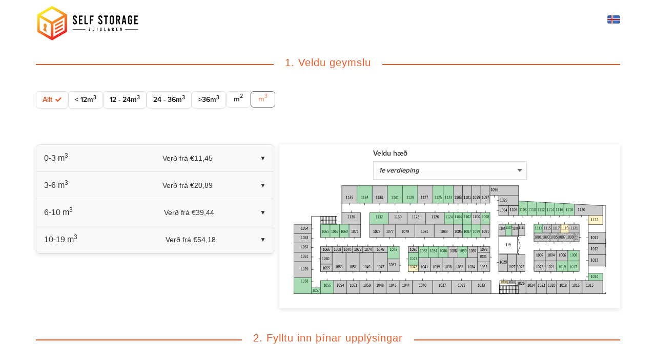

--- FILE ---
content_type: text/css
request_url: https://beheer.myyounit.nl/css/signup.css?v=22101010
body_size: 1695
content:
/* Bootstrap css */
@import url('../../css/bootstrap.css');
@import url('../../css/checkout/nav.css'); 
@import url('../../css/checkout/progress.css'); 
@import url('../../css/checkout/panels.css'); 
@import url('../../css/checkout/locatie.css'); 
@import url('../../css/checkout/user.css'); 
@import url('../../css/checkout/box-list.css');
@import url('../../css/checkout/success.css'); 

.checkbox label:after, 
.radio label:after {
    content: '';
    display: table;
    clear: both;
}
.contact p{
  line-height: 1 !important;
}
.surface-link{
  width: 60px;
  height: 40px;
  padding:5px;
  text-align: center;
  line-height: 30px;
  color: #000;
  font-weight: bold;
  text-decoration: none !important;
  float: left;
  cursor: pointer;
  border: 1px solid #eee;
}

.surface-link-active{
  background: #ccc !important;
  color: #fff !important;
}
.summary, .choose-content, .form-container, .box-select-outer{
  box-shadow: 0 3px 6px rgb(0 0 0 / 13%), 0 3px 6px rgb(0 0 0 / 10%);
  border: 3px solid #f1f1f1;
}
@media only screen and (max-width: 900px){
  #panels{
    padding-left: 20px !important;
    padding-right: 20px !important;
  }
  .select-location{
    width: 100%;
  }
}
#filter-container{
  padding-left: 0px;
  padding-right: 0px;
}
/* === BASE HEADING === */ 

.titlebar h1 {
  text-align:center;
  font-size:20px; letter-spacing:1px;
  display: grid;
  grid-template-columns: 1fr auto 1fr;
  grid-template-rows: 16px 0;
  grid-gap: 22px;
}
div.heading-title {
  position: relative;
  width: 100%;
  margin: 1.5em auto;
}

/* Hide the default radio input */
.custom-radio {
  display: none;
}

/* Style the custom radio dot */
.custom-dot {
  display: inline-block;
  width: 16px;
  height: 16px;
  border: 2px solid #000; /* Black border */
  border-radius: 50%; /* Make it circular */
  margin-right: 8px; /* Space between dot and label text */
  background-color: #fff; /* White background for unselected state */
  position: relative;
  cursor: pointer;
  transition: background-color 0.3s ease;
}

/* Black dot when selected */
.custom-radio:checked + .custom-dot::after {
  content: "";
  width: 8px;
  height: 8px;
  background-color: #000; /* Black inner dot */
  border-radius: 50%; /* Circular dot */
  position: absolute;
  top: 50%;
  left: 50%;
  transform: translate(-50%, -50%);
}

/* Label container alignment */
.radio label {
  display: flex; /* Make label a flex container */
  align-items: center; /* Align text and dot vertically */
  gap: 8px; /* Add space between elements */
}

/* Label text styling */
.label-text {
  display: inline-block;
  vertical-align: middle; /* Ensures text aligns with the dot */
  cursor: pointer;
}

#panels {
    background-color: #fff !important;
    padding: 0 0 50px 0;
}
.panel-default{
  border-color: transparent !important;
  border: none !important;
}

.panel-body {
    border-top: 0px !important;
}
.panel{
  -webkit-box-shadow: none !important;
}

.checkbox .cr,
.radio .cr {
    position: relative;
    display: inline-block;
    border: 1px solid #a9a9a9;
    border-radius: .25em;
    width: 1.3em;
    height: 1.3em;
    float: left;
    margin-right: .5em;
}
.box-select-outer .col-xs-12{
  padding-left: 0px;
  padding-right: 0px;
}
.box-select-outer .title{
  font-size: 18px;
}
.box-select-outer div, .box-select-outer .col-md-2{
  font-weight: bold;
  color: #000 !important;
}
.radio .cr {
    border-radius: 50%;
}

.checkbox .cr .cr-icon,
.radio .cr .cr-icon {
    position: absolute;
    font-size: .8em;
    line-height: 0;
    top: 50%;
    left: 20%;
}

.radio .cr .cr-icon {
    margin-left: -0.04em;
}

.checkbox label input[type="checkbox"],
.radio label input[type="radio"] {
    display: none;
}

.checkbox label input[type="checkbox"] + .cr > .cr-icon,
.radio label input[type="radio"] + .cr > .cr-icon {
    transform: scale(3) rotateZ(-20deg);
    opacity: 0;
    transition: all .3s ease-in;
}

.checkbox label input[type="checkbox"]:checked + .cr > .cr-icon,
.radio label input[type="radio"]:checked + .cr > .cr-icon {
    transform: scale(1) rotateZ(0deg);
    opacity: 1;
}

.checkbox label input[type="checkbox"]:disabled + .cr,
.radio label input[type="radio"]:disabled + .cr {
    opacity: .5;
}
.red-box{
  background: #BE4C54 !important;
  color: #fff !important;
  cursor:not-allowed;
}
.green-box{
  background: #C0D890 !important;
  color: black !important;
  cursor: pointer;
}
.orange-box, .orange-box-custom{
  background: #E7A83E !important;
  color: black !important;
  cursor: pointer;
}
.red-box td{
  color:#eee;
}
.orange-box td, .orange-box-custom, .green-box td{
  color: #263111 !important;
}
/* Proxima nova */
@font-face {
  font-family: 'Proxima_Nova_Reg';
  font-style: normal;
  font-weight: 400;
  src: url('../../fonts/proximanova/Proxima_Nova_Reg.otf') format('truetype');
}

@font-face {
  font-family: 'Proxima_Nova_Semibold';
  font-style: normal;
  font-weight: 600;
  src: url('../../fonts/proximanova/Proxima_Nova_Semibold.otf') format('truetype');
}

@font-face {
  font-family: 'Proxima_Nova_Bold';
  font-style: normal;
  font-weight: 700;
  src: url('../../fonts/proximanova/Proxima_Nova_Bold.otf') format('truetype');
}

/* Font smoothing */ 
html, html a {
    -webkit-font-smoothing: antialiased;
    text-shadow: 1px 1px 1px rgba(0,0,0,0.004);
}

.btn:focus {outline:0;}
.btn:active {outline:none;}


/* Error */ 
.alert {
	border: none; 
	border-radius: none; 
}

.alert-danger {
	background-color: #df7871; 
	color: #fff; 
	margin: -5px 15px 15px 15px; 
}

.alert-danger > ul > li {
	font-family: 'Proxima_Nova_Semibold', sans-serif; 
	font-size: 15px;
	color: #fff; 
}

.av-holder {
  margin-top: 20px;
  font-family: 'Proxima_Nova_Reg', sans-serif;
}

.check-av {
  width: 25px;
}

.button-book {
  margin-top: 20px;
  width: 90% !important;
  margin-left: 20px;
}


select.minimal {
    background-image: linear-gradient(
45deg,transparent 50%,#de0082 50%),linear-gradient(
135deg,#de0082 50%,transparent 50%),linear-gradient(to right,#ccc,#ccc);
    background-position: calc(100% - 20px) calc(1em + 2px),calc(100% - 15px) calc(1em + 2px),calc(100% - 2.5em) 0.5em;
    background-size: 5px 5px,5px 5px,1px 1.5em;
    background-repeat: no-repeat;
}

input, select{
  font-style: italic;
}
a{
  color:#000 !important;
}

@media only screen and (max-width: 900px){

  .no-padding-checkout{
    padding: 0px !important;
  }

}
.filter-table{
  width: 100%;
}
.filter-table td, .filter-table th{
  padding: 5px;
  font-weight: bold;
}

--- FILE ---
content_type: text/css
request_url: https://beheer.myyounit.nl/css/checkout/nav.css
body_size: 464
content:
.btn {
	width: 100%;
}

.btn-primary {
	background-color: #ccc; 
	border: none;
	padding: 10px 25px;
	font-family: 'Proxima_Nova_Bold', sans-serif; 
	color: #fff; 
	text-transform: uppercase;
}

  /* Desktop */ 
@media(min-width:768px){
	
	.btn {
		width: 145px;
	}
	
	.btn-primary {
		margin-top: 30px;
	}
				
	.btn-primary:hover {
		background-color: #ccc; 
		transition: background-color 0.5s ease; 
	}

}

/* ---------- HEADER NEW WEBSITE CSS ---------*/
.navbar {
	border-radius: 0px;
}

.navbar-default {
	background-color: #fff;
	margin-bottom: 0px;
}

.navbar-default .nav > li > a {
	font-family: 'Proxima_Nova_Semibold', sans-serif;
	color: #7f8c8d;
	font-size: 16px;
}

.navbar-right .btn-default {
	font-family: 'Proxima_Nova_Semibold', sans-serif;
	color: #fff;
	font-size: 14px;
	line-height: 14px;
	text-transform: uppercase;
	background-color: #ccc;
	border: 1px solid #ccc;
	padding: 15px 20px;
	letter-spacing: .2px;
}

.navbar-right .btn-default:active:focus {
	background-color: #ccc;
	border: 1px solid #ccc;
	outline: 0;
	color: #fff;
}

.nav-logo {
	height: 30px;
}

.navbar-form {
	border: none;
}

.container>.navbar-collapse {
	padding-bottom: 15px; 
}

.dropdown-menu > li > a {
	font-family: 'Proxima_Nova_Semibold', sans-serif;
	color: #7f8c8d;
	font-size: 16px;
}

.logo-desktop {
	display: hidden; 
}

/* Small tablet */
@media(min-width:768px){
	/* hover on dropdown */
	.dropdown-menu li:hover .sub-menu {
	    visibility: visible;
	}
	
	.dropdown:hover .dropdown-menu {
	    display: block;
	}
	
	.nav-tabs .dropdown-menu, .nav-pills .dropdown-menu, .navbar .dropdown-menu {
	    margin-top: 0;
	}	
	
	.navbar-default .nav > li > a {
	padding-left: 10px;
	padding-top: 40px;
	padding-right: 10px;
	padding-bottom: 40px;
	}
	
	.navbar-default .nav > li > a:hover {
	color: #ccc;
	}
	
	.navbar-form {
	line-height: 100px;
	margin: 0;
	padding: 0px 0px 0px 15px;
	}
	
	.navbar-collapse {
		padding-left: 0px; 
		padding-right: 0px;
	}

	.navbar-default .dropdown-menu {
		box-shadow: none;
		border-radius: 0px;
		border-top: 1px solid #fff;
		border-left: 1px solid #e7e7e7;
		border-right: 1px solid #e7e7e7;
		border-bottom: 1px solid #e7e7e7;
		top: 65px;
	}
	
	.navbar-default .dropdown-menu > li > a {
		font-family: 'Proxima_Nova_Semibold', sans-serif;
		color: #7f8c8d;
		font-size: 16px;
		margin-bottom: 5px;
	}	
	
	.navbar-default .dropdown-menu > li > a:hover {
		background-color: #fff;
		color: #ccc;
	}
	
	.navbar-left {
		margin-left: 20px;
	}
	
	.container>.navbar-collapse {
	padding-bottom: 0px; 
	}
	


}/* end */
	
	
/* Small desktop */	
@media(min-width:992px){
.logo-mobile {
	margin-top: 25px;
}
.navbar-default .nav > li > a {
	padding-left: 15px;
	padding-right: 15px;
}


}/* end */


/* Large desktop */
@media(min-width:1200px){	
	.navbar-default .nav > li > a {
	padding-left: 20px;
	padding-top: 40px;
	padding-right: 20px;
	padding-bottom: 40px;
	}


}/* end */
	


--- FILE ---
content_type: text/css
request_url: https://beheer.myyounit.nl/css/checkout/progress.css
body_size: 212
content:
.bs-wizard {max-width: 1150px; margin: 0 auto; padding: 25px 0px 50px 0px;}
.bs-wizard > .bs-wizard-step {padding: 0; position: relative;}
.bs-wizard > .bs-wizard-step + .bs-wizard-step {}
.blue {color: #ccc;}
.bs-wizard > .bs-wizard-step .bs-wizard-info {color: #828383; font-size: 14px; font-family: 'Proxima_Nova_Semibold', sans-serif; text-transform: uppercase; margin-top: 60px;}
.bs-wizard > .bs-wizard-step > .bs-wizard-dot { position: absolute; width: 60px; height: 60px; display: block; background: #ccc; top: 45px; left: 50%; margin-top: -30px; margin-left: -30px; border-radius: 50%; font-family: 'Proxima_Nova_Bold', sans-serif; font-size: 26px; color: #828383; padding: 6px 16px; text-align: center;} 
.bs-wizard > .bs-wizard-step > .bs-wizard-dot:after {content: '\2713'; width: 48px; height: 48px; background: #fff; border-radius: 50px; position: absolute; top: 6px; left: 6px; padding-top: 8px; color: #ccc;} 
.bs-wizard > .bs-wizard-step > .progress {position: relative; border-radius: 0px; height: 6px; box-shadow: none; margin: 20px 0; background-color: #f4f6f7;}
.bs-wizard > .bs-wizard-step > .progress > .progress-bar {width:0px; box-shadow: none; background: #ccc;}
.bs-wizard > .bs-wizard-step.complete > .progress > .progress-bar {width:100%;}
.bs-wizard > .bs-wizard-step.active > .progress > .progress-bar {width:50%;}
.bs-wizard > .bs-wizard-step:first-child.active > .progress > .progress-bar {width:0%;}
.bs-wizard > .bs-wizard-step:last-child.active > .progress > .progress-bar {width: 100%;}
.bs-wizard > .bs-wizard-step.disabled > .bs-wizard-dot {background-color: #fff; border: 6px solid #f4f6f7;}
.bs-wizard > .bs-wizard-step.disabled > .bs-wizard-dot:before {opacity: 0;}
.bs-wizard > .bs-wizard-step.disabled > .bs-wizard-dot:after {opacity: 0;}
.bs-wizard > .bs-wizard-step:first-child  > .progress {left: 0%; width: 100%; border-top-left-radius: 4px; border-bottom-left-radius:4px;}
.bs-wizard > .bs-wizard-step:last-child  > .progress {width: 100%; border-top-right-radius: 4px; border-bottom-right-radius: 4px;}
.bs-wizard > .bs-wizard-step.disabled a.bs-wizard-dot{ pointer-events: none; }














--- FILE ---
content_type: text/css
request_url: https://beheer.myyounit.nl/css/checkout/panels.css
body_size: 48
content:
#panels {
	background-color: #f7f8fc;
	padding: 50px 0px;]
}

.panel-default {
	border: 2px solid #e0e6e9;
	border-radius: 4px;
}

.panel-default > .panel-heading {
	background-color: #fff;
	min-height: 70px;
	padding: 10px;
}

.panel-number {
	float: left;
	width: 50px;
	height: 50px;
	border-radius: 50%;
	background-color:#fff;
	border: 2px solid #f4f6f7;
	font-family: 'Proxima_Nova_Bold', sans-serif; 
	font-size: 26px; 
	color: #828383;
	text-align: center;
	vertical-align: middle;
	line-height: 48px; 
}

.panel-titel {
	font-family: 'Proxima_Nova_Semibold', sans-serif; 
	color: #333333; 
	font-size: 18px;
	margin-top: 15px;
	text-align: left;
	padding-left: 60px;
}

.panel-group .panel-heading + .panel-collapse > .panel-body,
.panel-body {
	border-top: 2px solid #e0e6e9; 
}

/* Desktop */ 
@media(min-width:768px){

	.panel-titel {
		text-align: center;
		padding-left: 0px;
	
	}

}/* /desktop */


--- FILE ---
content_type: text/css
request_url: https://beheer.myyounit.nl/css/checkout/locatie.css
body_size: 215
content:
.choose-location {
padding: 15px;  
}

#optionsRadios1,
#optionsRadios2,
#optionsRadios3,
#optionsRadios4 {
	text-decoration: none; 
}
.choose-content {
	box-shadow: 0 3px 6px rgb(0 0 0 / 16%), 0 3px 6px rgb(0 0 0 / 23%);
    border: 5px solid #f1f1f1;
}

.active-location {
	border: 3px solid #ccc; 
	border-radius: 3px;
}
#collapseOne .panel-body {
	padding: 0px; 
}

.location-name {
	text-align: center;  
	font-family: 'Proxima_Nova_Bold', sans-serif; 
	color: #ccc; 
	font-size: 22px;
	padding: 20px 10px 0px 10px;
}

.location-box {
	text-align: center;  
	font-family: 'Proxima_Nova_Bold', sans-serif; 
	color: #828383; 
	font-size: 14px;
	text-transform: uppercase;
	padding: 10px;
}

.location-button {
	background-color: #f4f6f7;
	padding: 0px 15px;
}

.location-button .btn-primary {
	margin-top: 0; 
	margin: 15px 0;
}

.location-button .btn-primary:focus {
	background-color: #ccc; 
}

/* Desktop */ 
@media(min-width:768px){

	.choose-content:hover {
		transition: border .7s ease;
	}
	
	.location-name {
	font-size: 28px;
	padding: 35px 0px 0px 0px;
	}
	
	.location-box {
	font-size: 14px;
	padding: 30px 45px;
	}
	
	.location-button .btn-primary {
	margin: 50px 0;
	}
	
	.choose-location .disabled {
		color: black;
	}
	
	.not-ready {
		position: absolute; 
		top: 15px; 
		left: 15px; 
		width: 348px; 
		height: 301px; 
		background-color: #f4f6f7;
		opacity: 0.8;
		text-align: center;  
		font-family: 'Proxima_Nova_Bold', sans-serif; 
		color: #828383; 
		font-size: 14px;
		text-transform: uppercase;
		padding-top: 105px;
	}


}/* /desktop */


--- FILE ---
content_type: text/css
request_url: https://beheer.myyounit.nl/css/checkout/user.css
body_size: 906
content:
.user-panel {
	padding: 20px 0px 20px 0px;
}

.user-outer {
	padding: 15px; 
}

.user-outer h3 {
	font-family: 'Proxima_Nova_Semibold', sans-serif; 
	font-size: 14px; 
	color: #333; 
	text-transform: uppercase;
}

.label100 {
	width: 100%;
}

label {
    font-family:'Proxima_Nova_Semibold', sans-serif;
    margin-top: 8px;
}

input {
    font-family:'Proxima_Nova_Semibold', sans-serif;
	border-left: 1px solid #fff; 
	border-right: 1px solid #fff;
	border-bottom:  1px solid #e0e6e9;
	border-top: 1px solid #e0e6e9; 
    padding-top: 16px; 
    padding-right: 8px; 
    padding-left: 8px;
    padding-bottom: 8px; 
	width: 100%;
    outline: 0;
    color: #333;
    font-size: 16px;
	margin-top: -1px;
}

input::-webkit-input-placeholder {
	color: #a4a5a5; 
	font-family: 'Proxima_Nova_Reg', sans-serif; 
	font-size: 16px; 
	text-transform: none;
}
input::-moz-placeholder {
	color: #a4a5a5; 
	font-family: 'Proxima_Nova_Reg', sans-serif; 
	font-size: 16px; 
	text-transform: none;
}
input:-moz-placeholder {   /* Older versions of Firefox */
	color: #a4a5a5; 
	font-family: 'Proxima_Nova_Reg', sans-serif; 
	font-size: 16px; 
	text-transform: none;	
}
input:-ms-input-placeholder { 
	color: #a4a5a5; 
	font-family: 'Proxima_Nova_Reg', sans-serif; 
	font-size: 16px; 
	text-transform: none;	
}

input:focus {
	background-color: #f4f6f7; 
}

label.label-floatlabel {
    font-weight: bold;
    font-size: 11px;
}

.user-wrap {
    overflow: auto;
    margin-bottom: -2px;
	border-top: 1px solid #e0e6e9; 
	border-bottom: 1px solid #e0e6e9; 
}

.user-left {
    width: 60%; 
    float: left;
}
.user-right {
    width: 40%;
    float: right;
    border-left: 1px solid #e0e6e9;

}

.triangle {
  width: 0; 
  height: 0; 
  border-left: 5px solid transparent;
  border-right: 5px solid transparent;
  border-top: 5px solid #000;	
  top: -13px;
  left: 48px;
  position: relative;
}

.nummer-left {
    width: 60px; 
    float: left;
    border-top: 1px solid #fff; 
}

.nummer-left select {
	margin-top: 22px;
}

.nummer-right {
    float: left;
    border-top: 1px solid #e0e6e9;
    margin-top: -1px;
    border-bottom: 1px solid #fff; 
    height: 100%;
}


.date {
	height: 60px; 
	border-top: 1px solid #e0e6e9; 
	border-bottom: 1px solid #e0e6e9; 

}

.date .item,
.date .item-middle {
	width: 33%; 
	float: left;
	font-size: 13px; 
	font-family: 'Proxima_Nova_Semibold', sans-serif; 
	color: #828383;
}

.item-middle {
	border-left: 1px solid #e0e6e9; 
	border-right: 1px solid #e0e6e9;
	height: 100%; 
}

select {
	-webkit-appearance: none;
	-moz-appearance: none;
	appearance: none;
	border: none; 
	background: transparent;
	padding: 5px 5px 0px 10px;
	font-size: 16px;
	width: 115px;
	color: #333;
	font-family: 'Proxima_Nova_Semibold', sans-serif; 
}

.item-label {
	margin-top: 8px; 
	margin-left: 10px;
}

.item-label-aanhef {
	margin-top: 6px; 
	margin-left: 10px;
	font-size: 13px; 
	font-family: 'Proxima_Nova_Semibold', sans-serif; 
	color: #828383;
	
}

select:focus {
	outline: 0; 
} 

.margin13 {
	height: 13px; 
	width: 100%; 
}

.date-checkbox {
	height: 58px; 
	border-top: 1px solid #e0e6e9; 
	padding-top: 3px; 
}

.checkbox {
	font-size: 13px; 
	font-family: 'Proxima_Nova_Semibold', sans-serif; 
	color: #828383;
}

.date-checkbox .checkbox input[type="checkbox"] {
	margin-top: 1px; 
}

/*target Internet Explorer 9 and Internet Explorer 10:*/
@media screen and (min-width:0\0) { 
    select {
        background:none;
        padding: 5px;
    }
}

.checked {
    margin:30px;
}

.summary {
	width: 100%; 
	min-height: 420px; 
	border: 3px solid #ccc;
	border-radius: 3px;  
	padding-bottom: 20px;
}

.summary .title {
	height: 55px; 
	background-color: #ccc;
	font-family: 'Proxima_Nova_Bold', sans-serif; 
	color: #fff; 
	font-size: 14px; 
	text-align: center; 
	text-transform: uppercase;
	line-height: 52px;   
}

.summary-table {
	margin: 15px; 
}

.summary-table td, .user-panel{
	font-size: 14px !important;
}

.summary-table td {
	height: 40px; 
	width: 50%;
}

.summary-table td:first-child {
	width: 175px; 
	font-family: 'Proxima_Nova_Reg', sans-serif; 
	font-size: 16px; 
	color: #333; 
	line-height: 40px; 	
}

.summary-table td:last-child {
	font-family: 'Proxima_Nova_Bold', sans-serif; 
	font-size: 16px; 
	color: #444; 
	line-height: 40px; 
}

.summary-text {
	font-family: 'Proxima_Nova_Reg', sans-serif; 
	font-size: 14px; 
	color: #a4a5a5; 
	padding: 0px 30px; 
}

.summary-input {
	border: none;
	font-family: 'Proxima_Nova_Reg', sans-serif; 
	font-size: 14px; 
	color: #a4a5a5; 
	padding: 0;
	min-width: 17px;
	width: auto;
	background-color: #fff; 
}

.btn-success {
	width: 100%;
	padding: 15px; 
	background-color: #65b3a5; 
	font-family: 'Proxima_Nova_Bold', sans-serif;
	color: #fff; 
	border: none; 
	font-size: 15px; 
	text-transform: uppercase; 
	outline: 0; 
}

.btn-success:hover,
.btn-success:focus {
	background-color: #4c998b; 
	transition: background-color .3s ease;
	border:none;
	outline: 0;  
}

.table-hover {
	cursor: pointer; 
}

.table-hover tbody tr.highlight td { 
    background-color: #ccc;
	color: #fff; 	
}



/* IE */ 

select::-ms-expand {
    display: none;
}



/* Large */ 
@media(min-width:1200px){
			
	#collapseThree{
	min-height: 569px; 
	}
	
}

















--- FILE ---
content_type: text/css
request_url: https://beheer.myyounit.nl/css/checkout/box-list.css
body_size: 531
content:
.box-list-outer {
	padding-left: 0px; 
	padding-right: 0px;
}

.nav-tabs {
	border-bottom: 1px solid #ebeeef; 
}

.nav-tabs > li > a {
	font-family: 'Proxima_Nova_Bold', sans-serif; 
	font-size: 15px; 
	color: #828383; 
	text-transform: uppercase; 
	padding: 20px 15px;
	letter-spacing: .2px;  
	height: 62px; 
}


.nav-tabs > li.active > a, 
.nav-tabs > li.active > a:hover, 
.nav-tabs > li.active > a:focus {
	font-family: 'Proxima_Nova_Bold', sans-serif; 
	font-size: 15px; 
	color: #ccc; 
	text-transform: uppercase; 
	padding: 20px 15px;
	letter-spacing: .2px;  
	height: 62px; 
}

.nav-tabs > li.active > a {
	border: 1px solid #ebeeef; 
	border-bottom: transparent; 
}

.table-header-item {
	width: 33%; 
	float: left;
	font-family: 'Proxima_Nova_Semibold', sans-serif; 
	font-size: 13px; 
	color: #828383; 
	padding: 30px 0px 10px 0px; 
	border-bottom: 1px solid #ebeeef;
	margin: -1px;  
}

.table > tbody > tr > td {
	border-top: none; 
	border-bottom: 1px solid #ebeeef; 
	width: 33%; 
	text-align: left;
	font-family: 'Proxima_Nova_Semibold', sans-serif; 
	font-size: 15px; 
	color: #333; 
}

/* tab css */ 
.tabs-left > .nav-tabs {
	border-bottom: none; 
}

.tabs-left > .nav-tabs > li {
  float: none;
}

.tabs-left > .nav-tabs > li > a {
  min-width: 74px;
  margin-right: 0;
}

.tabs-left > .nav-tabs {
  float: left;
  border-right: 1px solid #ebeeef;
  height: 300px; 
}

.tabs-left > .nav-tabs > li > a {
  margin-right: -1px;
  -webkit-border-radius: 4px 0 0 4px;
     -moz-border-radius: 4px 0 0 4px;
          border-radius: 4px 0 0 4px;
}

.tabs-left > .nav-tabs > li > a:hover,
.tabs-left > .nav-tabs > li > a:focus {
	border-right: 1px solid #ebeeef; 
}

.tabs-left > .nav-tabs .active > a,
.tabs-left > .nav-tabs .active > a:hover,
.tabs-left > .nav-tabs .active > a:focus {
	border: 1px solid #ebeeef; 
	border-right: transparent;
	border-left: transparent;
	border-top-left-radius: 0px; 
	border-bottom-left-radius: 0px;  
	 
}

.table > thead > tr > td {
	border-top: none; 
	font-family: 'Proxima_Nova_Bold', sans-serif; 
	font-size: 15px; 
	color: #828383; 
	text-transform: uppercase; 
	letter-spacing: .2px;  
}
	.box-select-outer {
		padding: 0px; 
	}
	
	.box-select {
		margin: 0 auto; 
	}
	
	.box-select .title {
		font-family: 'Proxima_Nova_Semibold', sans-serif; 
		color: #333; 
		font-size: 14px; 
		text-transform: uppercase; 
		padding: 27px 0px 15px 10px; 
	}
	
	.box-select > .item {
		padding: 12px 10px;
		font-family: 'Proxima_Nova_Semibold', sans-serif; 
		font-size: 13px; 
		color: #828383; 
	}
	
	.box-select-blue {
		font-family: 'Proxima_Nova_Bold', sans-serif; 
		font-size: 16px;  
		color: #ccc; 
	}




/* Desktop */ 
@media(min-width:768px){
	
	.table-header-item {
	width: 25%; 
	float: left;
	text-align: center;
	}
	
	.nav-tabs > li > a {
	padding: 20px 65px;
	}

	.nav-tabs > li.active > a, 
	.nav-tabs > li.active > a:hover, 
	.nav-tabs > li.active > a:focus {
	padding: 20px 65px;
	}

	.nav-tabs > li > a:hover {
	background-color: #f4f6f7;
	border: 1px solid #fff;  
	}	

	.nav-tabs > li.active > a:hover {
	background-color: #f4f6f7;
	border: 1px solid #f4f6f7; 
	border-bottom: transparent; 
	}
	
	.choose-view a {
	font-family: 'Proxima_Nova_Semibold', sans-serif; 
	font-size: 13px; 
	color: #ccc; 
	float: right;
	margin-top: -35px;
	cursor: pointer; 
	text-decoration: none;  
	}
	
	.nav-tabs .choose-view a:hover {
	color: #3485ac; 
	transition: color 0.5s ease; 		
	}
	
	.tabs-left > .nav-tabs > li {
	min-width: 250px;
	}

	.table > tbody > tr > td {
	text-align: left; 
	height: 38px;   
	}

	.overflow {
	height: 300px; 
	width: 850px; 
	overflow: scroll; 
	border-bottom: 1px solid #ebeeef; 
	float: left; 
	}
	

}/* /desktop */



--- FILE ---
content_type: text/css
request_url: https://beheer.myyounit.nl/css/checkout/success.css
body_size: 121
content:
.top-bg {
	background-color: #ccc; 
	background: #ccc url('../img/checkout/checkout-logo.png') no-repeat top center;	
	-webkit-background-size: cover;
	-moz-background-size: cover;
	-o-background-size: cover;
	background-size: cover;
}

.top {
	padding: 40px 0px 35px 0px;
}

.top h1 {
	font-family: 'Proxima_Nova_Semibold', sans-serif; 
	font-size: 26px; 
	color: #fff; 
	padding: 0px 0px 10px 0px; 
	margin: 0; 
}

.top p {
	font-family: 'Proxima_Nova_Reg', sans-serif; 
	font-size: 16px; 
	color: #fff; 
	line-height: 1.5; 
}

.usp-outer {
	padding: 75px 15px 75px 15px; 
}

.usp-row {
	padding: 50px 0px 0px 0px;  
}

.usp-text h2 {
	font-family: 'Proxima_Nova_Semibold', sans-serif; 
	font-size: 22px; 
	color: #ccc; 
	margin: 0px 0px 5px 0px; 
}

.usp-text p {
	font-family: 'Proxima_Nova_Reg', sans-serif; 
	font-size: 18px; 
	color: #828383; 
	line-height: 1.5; 
}

.usp-divider {
	border: 1px solid #ecedeb; 
	width: 145px; 
	float: left; 
	margin-top: 40px; 
}

.contact-outer {
	background-color: #f7f8fc; 
	padding: 75px 15px; 
}

.contact h3 {
	font-family: 'Proxima_Nova_Semibold', sans-serif; 
	font-size: 22px; 
	color: #ccc; 
	text-align: center; 
}

.contact p {
	font-family: 'Proxima_Nova_Reg', sans-serif; 
	font-size: 18px; 
	color: #828383; 
	line-height: 1.5; 
	text-align: center; 	
}

#Layer_1 {
	width: 200px; 
	height: 200px;
	fill: #bdc3c7;  
	margin-top: -25px; 
	
}

/* Large */ 
@media(min-width:768px){
			
	.top h1 {
		font-size: 32px; 
	}
	
}


--- FILE ---
content_type: application/javascript
request_url: https://beheer.myyounit.nl/js/checkout/floatlabels.js
body_size: 1302
content:
/**
 * FloatLabels
 * URL: http://clubdesign.github.io/floatlabels.js/
 * Author: Marcus Pohorely ( http://www.clubdesign.at )
 * Copyright: Copyright 2013 / 2014 http://www.clubdesign.at
 *
 * Adapted for bootstrap projects by Michael Levin 2/20/14
 */

;(function ( $, window, document, undefined ) {
        var pluginName = "floatlabel",
            defaults = {
                slideInput                      : true,
                labelStartTop                   : '0px',
                labelEndTop                     : '0px',
                paddingOffset                   : '12px',
                transitionDuration              : 0.1,
                transitionEasing                : 'ease-in-out',
                labelClass                      : '',
                typeMatches                     : /text|password|email|number|search|url|tel/,
                focusColor                      : '#4ba0c8',
                blurColor                       : '#828383'
            };
        function Plugin ( element, options ) {
            this.$element       = $(element);
            this.settings       = $.extend( {}, defaults, options );
            this.init();
        }
        Plugin.prototype = {
            init: function () {
                var self          = this,
                    settings      = this.settings,
                    transDuration = settings.transitionDuration,
                    transEasing   = settings.transitionEasing,
                    thisElement   = this.$element;              
                var animationCss = {
                    '-webkit-transition'            : 'all ' + transDuration + 's ' + transEasing,
                    '-moz-transition'               : 'all ' + transDuration + 's ' + transEasing,
                    '-o-transition'                 : 'all ' + transDuration + 's ' + transEasing,
                    '-ms-transition'                : 'all ' + transDuration + 's ' + transEasing,
                    'transition'                    : 'all ' + transDuration + 's ' + transEasing
                };
                if( thisElement.prop('tagName').toUpperCase() !== 'INPUT' ) { return; }
                if( !settings.typeMatches.test( thisElement.attr('type') ) ) { return; }
                var elementID = thisElement.attr('id');
                if( !elementID ) {
                    elementID = Math.floor( Math.random() * 100 ) + 1;
                    thisElement.attr('id', elementID);
                }
                var placeholderText     = thisElement.attr('placeholder');
                var floatingText        = thisElement.data('label');
                var extraClasses        = thisElement.data('class');
                if( !extraClasses ) { extraClasses = ''; }
                if( !placeholderText || placeholderText === '' ) { placeholderText = "You forgot to add placeholder attribute!"; }
                if( !floatingText || floatingText === '' ) { floatingText = placeholderText; }
                this.inputPaddingTop    = parseFloat( thisElement.css('padding-top') ) + parseFloat(settings.paddingOffset);
                thisElement.wrap('<div class="floatlabel-wrapper" style="position:relative"></div>');
                thisElement.before('<label for="' + elementID + '" class="label-floatlabel ' + settings.labelClass + ' ' + extraClasses + '">' + floatingText + '</label>');
                this.$label = thisElement.prev('label');
                this.$label.css({
                    'position'                      : 'absolute',
                    'top'                           : settings.labelStartTop,
                    'left'                          : '8px', //thisElement.css('padding-left'),
                    'display'                       : 'none',
                    '-moz-opacity'                  : '0',
                    '-khtml-opacity'                : '0',
                    '-webkit-opacity'               : '0',
                    'opacity'                       : '0',
                    'font-size'                     : '13px',
                    'font-weight'                   : 'bold',
                    'color'                         : self.settings.blurColor
                });
                if( !settings.slideInput ) {                    
                    thisElement.css({ 'padding-top' : this.inputPaddingTop });
                }
                thisElement.on('keyup blur change', function( e ) {
                    self.checkValue( e );
                });
                thisElement.on('blur', function() { thisElement.prev('label').css({ 'color' : self.settings.blurColor }); });
                thisElement.on('focus', function() { thisElement.prev('label').css({ 'color' : self.settings.focusColor }); });
                window.setTimeout( function() {
                    self.$label.css( animationCss );
                    self.$element.css( animationCss );
                }, 100);
                this.checkValue();
            },
            checkValue: function( e ) {
                if( e ) {
                    var keyCode         = e.keyCode || e.which;
                    if( keyCode === 9 ) { return; }                
                }
                var thisElement  = this.$element, 
                    currentFlout = thisElement.data('flout');
                if( thisElement.val() !== "" ) { thisElement.data('flout', '1'); }
                if( thisElement.val() === "" ) { thisElement.data('flout', '0'); }
                if( thisElement.data('flout') === '1' && currentFlout !== '1' ) {
                    this.showLabel();
                }
                if( thisElement.data('flout') === '0' && currentFlout !== '0' ) {
                    this.hideLabel();
                }
            },
            showLabel: function() {
                var self = this;
                self.$label.css({ 'display' : 'block' });
                window.setTimeout(function() {
                    self.$label.css({
                        'top'                           : self.settings.labelEndTop,
                        '-moz-opacity'                  : '1',
                        '-khtml-opacity'                : '1',
                        '-webkit-opacity'               : '1',
                        'opacity'                       : '1'
                    });
                    if( self.settings.slideInput ) {
                        self.$element.css({ 'padding-top' : self.inputPaddingTop });
                    }
                    self.$element.addClass('active-floatlabel');
                }, 50);
            },
            hideLabel: function() {
                var self = this;
                self.$label.css({
                    'top'                           : self.settings.labelStartTop,
                    '-moz-opacity'                  : '0',
                    '-khtml-opacity'                : '0',
                    '-webkit-opacity'               : '0',
                    'opacity'                       : '0'
                });
                if( self.settings.slideInput ) {
                    self.$element.css({ 'padding-top' : parseFloat( self.inputPaddingTop ) - parseFloat(this.settings.paddingOffset) });
                }
                self.$element.removeClass('active-floatlabel');
                window.setTimeout(function() {
                    self.$label.css({ 'display' : 'none' });
                }, self.settings.transitionDuration * 1000);
            }
        };
        $.fn[ pluginName ] = function ( options ) {
            return this.each(function() {
                if ( !$.data( this, "plugin_" + pluginName ) ) {
                    $.data( this, "plugin_" + pluginName, new Plugin( this, options ) );
                }
            });
        };
})( jQuery, window, document );


--- FILE ---
content_type: application/javascript
request_url: https://beheer.myyounit.nl/js/signup.js?v=22101010
body_size: 3266
content:
$.ajaxSetup({headers:{'X-CSRF-TOKEN':$('meta[name="csrf-token"]').attr('content')}});

function calculateTotals() {
        
    $(document).find('#sid-field').attr('value', $(document).find('input:radio.rent-period-checkbox:checked').attr('sid')).trigger('change');

    $.ajax({
    
        url: "/checkout/v2/calculate/totals?locale=" + SL,
        type: "post",
        data: $('#checkout-form').serialize(),
        success: function(data){

            $(document).find('.invoice-line').each(function(){
                $(this).remove();
            });

            $(data).insertBefore($('#payment-row'));
        },
        error: function(data){
            //
        },
    });

}

$(document).ready(function(){
    
    var num = $('#filter-lc').val().toString();

    if(($.inArray(num.toString(), ExcludedItems)) > -1){

        $('#discount-row-payment-overview').hide();

    } else{

        $('#discount-row-payment-overview').show();

    }

    $('#bank_account_field').change(function(){

        if($(this).attr('bni') == 'd'){

            $('#check-iban').hide();

            return;

        }

        $.ajax({
        
            url: "/checkout/validate/iban/" + $(this).val(),
            type: "get",
            success: function(data){
                if(data.message == true){

                    $('#check-iban').hide();

                } else{

                    $('#check-iban').show();

                }
            },
            error: function(data){
                
            },
        });

    });

})


$(document).on('input', 'input[type=radio], #days_to_rent, input[type=date],input[type=checkbox], #insurance-select, #payment-select-term, #pb-choice', function() {
    
    return calculateTotals();
    
});

$(document).ready(function(){

    $('#insurance-choice').html($('#insurance-select option:selected').text());

    $(document).on('change', '#insurance-select', function(){

        $('#insurance-choice').html($('#insurance-select option:selected').text());

    });

    $(document).on('change', '#checkout_alarm_validator', function(){

        if($(this).prop('checked') == true){

            $('#box-alarm-overview').show().find('#box-alarm-data').html($('#box-alarm-price').html());

        } else{

            $('#box-alarm-overview').hide();

        }

    });

    if($(window).width() < 900){

        $(document).find('.main-item-container').removeClass('container');
    }


    $('#pb-choice').change(function(){

        if($(this).val() == 'business'){

            $('#company-meta').show();
            $('[name="company_name"]').attr('required', 'required');

        } else{

            $('#company-meta').hide();
            $('[name="company_name"]').removeAttr('required');

        }

    });

    $('#checkout-form').submit(function(e){

        e.preventDefault();

        if(Signature == true){

            if(Signed == false){

                $('#sign-error-message').show();

                return;

            } else{

                $('#sign-error-message').hide();

            }

        }

        let submitbutton = $(document).find('#submit-button');

        submitbutton.prop('disabled', true).html('<i class="fa fa-spin fa-spinner"></i> ' + translations[130]);

        $(document).find('#sid-field').attr('value', $(document).find('input:radio.rent-period-checkbox:checked').attr('sid'));

        $.ajax({
        
            url: STOREURL,
            type: "post",
            data: $(this).serialize(),
            success: function(data){

                try {
                  
                    dataLayer.push(data.gtag);

                } catch (error) {
                  

                }
                
                let newtab = NewTab;

                if(newtab == 1){

                    setTimeout(function(){

                        window.open(data.url, '_parent');

                        return;

                    }, 800);

                }

                setTimeout(function(){
                    
                    location.replace(data.url);

                }, 800);

            },
            error: function(data){

                if(data.status == 500){

                    submitbutton.prop('disabled', false).html(translations[7]);

                    $('#form-errors').html(translations[98]).show();

                    $('html, body').animate({
                        
                        scrollTop: $(document).find("#form-errors").offset().top
                    
                    }, 1000);

                } 

                if(data.status == 456){

                    submitbutton.prop('disabled', false).html(translations[7]);


                              var errors = data.responseJSON;
                              
                              errorsHtml = '<ul>';
                              
                              $.each( errors, function( key, value ) {
                                      
                                errorsHtml += '<li>' + value + '</li>'; 
                               
                              });
                               
                              errorsHtml += '</ul>';

                    $('#form-errors').html(errorsHtml).show();

                    $('html, body').animate({
                        
                        scrollTop: $(document).find("#form-errors").offset().top
                    
                    }, 1000);

                } else {

                    submitbutton.prop('disabled', false).html(translations[7]);
                
                    var errors = data.responseJSON.errors;
                
                    errorsHtml = '<ul>';
                  
                    $.each( errors, function( key, value ) {
                          
                        errorsHtml += '<li>' + value + '</li>'; 
                   
                    });
                   
                    errorsHtml += '</ul>';

                    $(document).find('#form-errors').html(errorsHtml).show();

                    $('html, body').animate({
                        
                        scrollTop: $(document).find("#form-errors").offset().top
                    
                    }, 1000);

                }

            },
        });
        
    });
	    
    // stop collapse voor panel na 1e collapse
    $('#collapseTwo, #collapseThree').on('hide.bs.collapse', function (e) {
		e.preventDefault();
	});

    // price update period checkbox change
    $(document).on('change', '.rent-period-checkbox', function(){

        let price = $(this).attr('price');
        let pricetext = price;
        let forcevat = $(this).attr('forcevat') ?? 0;

        if(forcevat == 1){

            pricetext = pricetext + '<br>'  +'(excl. ' + parseFloat(price * vmpl).toFixed(crncdc) + ' ' + VATNAME + ')';

        }

        if($(this).val() == 'd'){

            $('.days-rent').show().find('input').attr('required', 'required');
            $('.price-per-default').html(priceperdaytext);

        } else{

            $('.days-rent').hide().find('input').removeAttr('required');
            $('.price-per-default').html(priceperdefaulttext);

        }

        $('.price_data').html(pricereplace.replace('[price]', pricetext));

    });
        
    $(".box-item-container").click(function(){
	   $(".progress-2").removeClass("disabled"); 
	   $(".progress-2").addClass("complete"); 
    });


    $(".naw").click(function(){
	   $(".progress-3").removeClass("disabled"); 
	   $(".progress-3").addClass("complete"); 
    });   
  
	$(".choose-content").click(function () {
    	$(".choose-content").removeClass("active-location");
		$(this).addClass("active-location");   
	});

	 
	$("#optionsRadios1, #optionsRadios2, #optionsRadios3, #optionsRadios4").click(function() {
		var location = $(".active-location .location-name").html();
    	
    	// set location in order overview
    	$(".location_data").html(location);

    	// reset selected box data in order overview
		$(".box_data").html("");
    	$(".price_data").html("");
    	$(".surface_data").html("");
        $(".msub3").html("");
    	$(".dimensions_data").html("");

	});

	$('.floatlabel_2').floatlabel({
        slideInput: false
    });
    
    $(document).on('click', '.box-view', function(e){

        e.preventDefault();

    	if(!$(this).hasClass('red-box')){

            $(document).find('#collapseThree').collapse();

            var box_id = $(this).data("box-id");    
            
            $.ajax({
            
                url: "/checkout/signup/rent/options/" + box_id + '/' + FFDR + '?l=' + SL,
                type: "get",
                success: function(data){

                    $('.rent-options').html(data);
                    $('.price_data, .price_data_min').html($('input[name=min_rent_period]:checked').attr('price'));

                    let price = $('input[name=min_rent_period]:checked').attr('price');
                    let pricetext = price;
                    let forcevat = $('input[name=min_rent_period]:checked').attr('forcevat') ?? 0;

                    if(forcevat == 1){

                        pricetext = pricetext + '<br>'  +'(excl. ' + parseFloat(price * vmpl).toFixed(crncdc) + ' ' + VATNAME + ')';

                    }

                    $('.price_data').html(pricereplace.replace('[price]', pricetext));

                },
                error: function(data){
                    
                    alert(translations[98]);

                },
            });    

            $('.box-view-selected').removeClass('box-view-selected');
            $('.highlight').removeClass('highlight');    

            $(this).addClass('box-view-selected highlight');
            $('.box-container').find("[data-box-id='" + box_id + "']").addClass('box-view-selected highlight');
            
            var box         = $('.box-list-container').find("[data-box-id='" + box_id + "']");        
            var box_nr      = $(box).data("box-nr");
            var price       = $(box).data("price");
            var surface     = $(box).data("surface");
            var cubic       = $(box).data("cubic");
            var width       = $(box).data("width");
            var length      = $(box).data("length");
            var height      = $(box).data("height");
            var location_id    = $(box).data("location");
            var location    = $(box).data("name_location");          
            var startdate = $(box).data('possible_start_date');
            var enddate = $(box).data('daylimit');

            // set selected box data in order overview
            $(".box_data").html(box_nr);
            $(".surface_data").html(parseFloat(surface).toFixed(2) +" M<sup>2</sup>");
            $(".cubic_data").html(parseFloat(cubic).toFixed(2) +" M<sup>3</sup>");
            $(".msub3").html(parseFloat(length * width * height).toFixed(1) +" M<sup>3</sup>");
            $(".dimensions_data").html(length +" x "+ width +" x "+ height);
            $(".location_data").html(location);
            $(".box_id").val(box_id);
            $('.start_data').html(startdate);
            $('#startdate').attr('value', startdate).trigger('change');
            $('#startdate').attr('min', startdate).trigger('change');

            if(enddate != null && enddate != ''){

                $('#startdate').attr('max', enddate).trigger('change');

            }

            // Send updated height to parent
            if (window.resizeIframe) {
                window.allowedToScroll = 1;
                sendHeight(); // Scroll automatically
            } else {
                $('html, body').animate({
                    scrollTop: $("#client-selected").offset().top
                }, 750);
            }

            $(".progress-2").removeClass("disabled");
            $(".progress-2").addClass("complete");

            setTimeout(function(){
                calculateTotals();
            }, 2000);
            
            return false;

        }

    });

    $("#startdate").on("change", function(){
    
    	$('input[name="booked_from"]').val($(this).val());
        $('.start_data').html(moment($(this).val()).format('DD-MM-YYYY'));

    });
    
});

//check the navigator.userAgent string to detect if the user is using an iPhone
if (navigator.userAgent.match(/iPhone/i)) {

    //cache the viewport tag if the user is using an iPhone
    var $viewport = $('head').children('meta[name="viewport"]');

    //bind an event handler to the window object for the orientationchange event
    $(window).bind('orientationchange', function() {
        if (window.orientation == 90 || window.orientation == -90 || window.orientation == 270) {

            //landscape
            $viewport.attr('content', 'height=device-width,width=device-height,initial-scale=1.0,maximum-scale=1.0');
        } else {

            //portrait
            $viewport.attr('content', 'height=device-height,width=device-width,initial-scale=1.0,maximum-scale=1.0');
        }

    //trigger an orientationchange event on the window object to initialize this code (basically in-case the user opens the page in landscape mode)
    }).trigger('orientationchange');
}

function fetchAddress(){

  if($('#zip').length > 0 && $('#housenumber').length > 0){

    $.ajax({
    
      url: "/checkout/fetch/data/by/zip",
      type: "post",
      data: {zip: $('#zip').val(), housenumber: $('#housenumber').val()},
      success: function(data){

          if(data.error == false){

                $('#street').val(data.street);
                $('#city').val(data.city);

          } 
      },
      error: function(data){
      },
    });
  
  }

}

$('input.zip_housenumber').change(function(){

  return fetchAddress();

});

$('#all-items').click(function(){

    $('.checkbox-filter').each(function(){

        $(this).prop('checked', false);
        
    })

});


$('.select-location').click(function(){
    window.FloorName = null;
    $('#filter-lc').val($(this).attr('value')).change();
});

$("#box-filter-form").change(function() {


    $('body').addClass('loading-filter');
    $('#filter-loader').show();

    $.ajax({
        url: "/checkout/availability/" + FFDR + '?locale=' + SL,
        type: "post",
        data: $(this).serialize(),
        success: function(data){
            $('.step-2-container').html(data);


            $('body').removeClass('loading-filter');
            $('#filter-loader').hide();


        },
        error: function(data){

            $('body').removeClass('loading-filter');
            $('#filter-loader').hide();
        },
    });

    var num = $('#filter-lc').val().toString();

    if(($.inArray(num.toString(), ExcludedItems)) > -1){

        $('#discount-row-payment-overview').hide();

    } else{

        $('#discount-row-payment-overview').show();

    }

    $(".progress-1").removeClass("disabled");
    $(".progress-1").addClass("complete");
    
});

$('.checkbox-filter').change(function(){

  let filterchecks = $('input:checkbox.checkbox-filter:checked').length;

  if(filterchecks == 0){

    $('#all-items input:checkbox').prop('checked', true);

  } else{

    $('#all-items input:checkbox').prop('checked', false);

  }

});

$('.square-cubic-select').click(function(){

     $('#cubic-filter-value').attr('value', $(this).attr('value')).trigger('change');

    $('.surface-label').each(function(){
        $(this).toggleClass('hidden-select');
    });

    $('.square-cubic-select').each(function(){
        $(this).toggleClass('square-visible').attr('disabled', !$(this).attr('disabled'));
    });

});